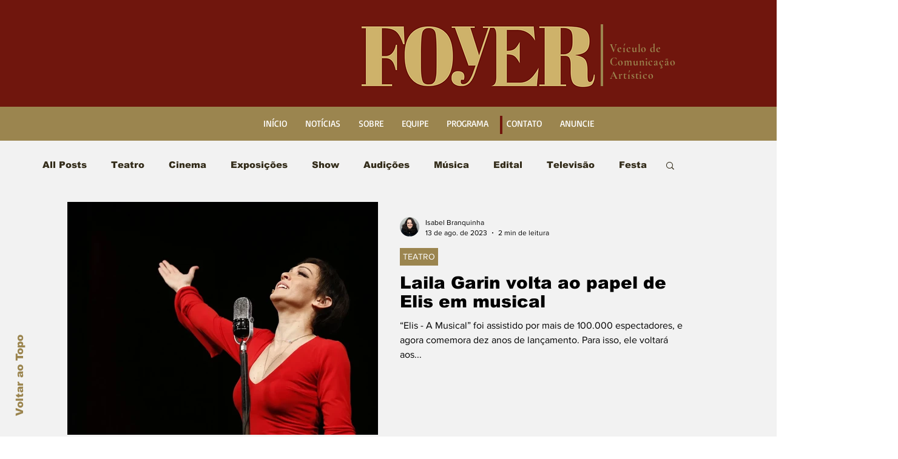

--- FILE ---
content_type: text/html; charset=utf-8
request_url: https://www.google.com/recaptcha/api2/aframe
body_size: 266
content:
<!DOCTYPE HTML><html><head><meta http-equiv="content-type" content="text/html; charset=UTF-8"></head><body><script nonce="tyl9TNr5xSkJkpwCi5eGFQ">/** Anti-fraud and anti-abuse applications only. See google.com/recaptcha */ try{var clients={'sodar':'https://pagead2.googlesyndication.com/pagead/sodar?'};window.addEventListener("message",function(a){try{if(a.source===window.parent){var b=JSON.parse(a.data);var c=clients[b['id']];if(c){var d=document.createElement('img');d.src=c+b['params']+'&rc='+(localStorage.getItem("rc::a")?sessionStorage.getItem("rc::b"):"");window.document.body.appendChild(d);sessionStorage.setItem("rc::e",parseInt(sessionStorage.getItem("rc::e")||0)+1);localStorage.setItem("rc::h",'1768668867435');}}}catch(b){}});window.parent.postMessage("_grecaptcha_ready", "*");}catch(b){}</script></body></html>